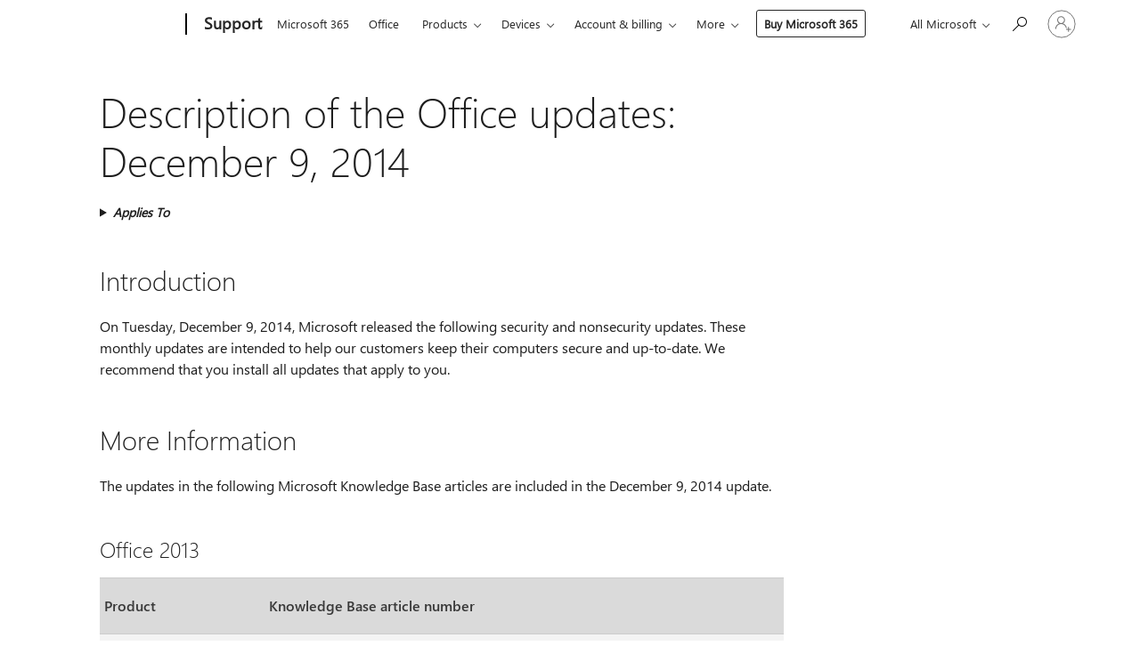

--- FILE ---
content_type: text/html; charset=utf-8
request_url: https://login.microsoftonline.com/common/oauth2/v2.0/authorize?client_id=ee272b19-4411-433f-8f28-5c13cb6fd407&redirect_uri=https%3A%2F%2Fsupport.microsoft.com%2Fsignin-oidc&response_type=code%20id_token&scope=openid%20profile%20offline_access&response_mode=form_post&nonce=639003273029538343.MTM2MDY2N2MtMTIzZC00ZDZkLTk4OTgtYmE3OGE5OGQxODQzMzExMWY1NDUtN2M1Mi00NzNmLTg0MzItMTQzNGE1ZjU1MGU2&prompt=none&nopa=2&state=CfDJ8MyPTYQicFlAq2BKPTlStzwLjDTGRCmcJ6CLM3NA3rgpdxfnN8J5O3DNnEsmWvhhDSogR6KpEejgCt9m4Ax6vhsJo7eAgEmw5gP1LnV7Kxc8x78ouTVFf6WyaRUkHocWSrnKpP-Ivb1EzI03qAC8x-WTGWHwzoke7UeWlHTsKPckLi3yySeFgYE5M1OZIjwGgKbaOWQ57-ZNiggrwluh7Wt0Q1SBQjCAB8P7hscyfoMctDCRZiYtYMtUtx1zr7lPLJhET7MLtpKWpN_W-Nr-SUiQpIk3MYn4B8pPndIl-3JD41j8wvYm0nGhqcFnxjPQXXLQRj_LtDeE6adNavp3AmjBUxWy9_zlnAvzcZvfPdoV&x-client-SKU=ID_NET6_0&x-client-ver=8.12.1.0&sso_reload=true
body_size: 9629
content:


<!-- Copyright (C) Microsoft Corporation. All rights reserved. -->
<!DOCTYPE html>
<html>
<head>
    <title>Redirecting</title>
    <meta http-equiv="Content-Type" content="text/html; charset=UTF-8">
    <meta http-equiv="X-UA-Compatible" content="IE=edge">
    <meta name="viewport" content="width=device-width, initial-scale=1.0, maximum-scale=2.0, user-scalable=yes">
    <meta http-equiv="Pragma" content="no-cache">
    <meta http-equiv="Expires" content="-1">
    <meta name="PageID" content="FetchSessions" />
    <meta name="SiteID" content="" />
    <meta name="ReqLC" content="1033" />
    <meta name="LocLC" content="en-US" />

    
<meta name="robots" content="none" />

<script type="text/javascript" nonce='NLK-Yu3CZhTRI62CT8jr5Q'>//<![CDATA[
$Config={"urlGetCredentialType":"https://login.microsoftonline.com/common/GetCredentialType?mkt=en-US","urlGoToAADError":"https://login.live.com/oauth20_authorize.srf?client_id=ee272b19-4411-433f-8f28-5c13cb6fd407\u0026scope=openid+profile+offline_access\u0026redirect_uri=https%3a%2f%2fsupport.microsoft.com%2fsignin-oidc\u0026response_type=code+id_token\u0026state=[base64]\u0026response_mode=form_post\u0026nonce=639003273029538343.MTM2MDY2N2MtMTIzZC00ZDZkLTk4OTgtYmE3OGE5OGQxODQzMzExMWY1NDUtN2M1Mi00NzNmLTg0MzItMTQzNGE1ZjU1MGU2\u0026prompt=none\u0026x-client-SKU=ID_NET6_0\u0026x-client-Ver=8.12.1.0\u0026uaid=ad865ff21a9c4fcabcf75d6a8ccd488c\u0026msproxy=1\u0026issuer=mso\u0026tenant=common\u0026ui_locales=en-US\u0026epctrc=oeVCRFgUQSnK2op3ARfxntaH0%2bgbEoiOw1YyXd%2fpvdg%3d0%3a1%3aCANARY%3aFPHUe66431FA9AX1zXZsoTqpPGpu182AtfqciH4UOT4%3d\u0026epct=[base64]\u0026jshs=0\u0026nopa=2","urlAppError":"https://support.microsoft.com/signin-oidc","oAppRedirectErrorPostParams":{"error":"interaction_required","error_description":"Session information is not sufficient for single-sign-on.","state":"[base64]"},"iMaxStackForKnockoutAsyncComponents":10000,"fShowButtons":true,"urlCdn":"https://aadcdn.msauth.net/shared/1.0/","urlDefaultFavicon":"https://aadcdn.msauth.net/shared/1.0/content/images/favicon_a_eupayfgghqiai7k9sol6lg2.ico","urlPost":"/common/login","iPawnIcon":0,"sPOST_Username":"","fEnableNumberMatching":true,"sFT":"[base64]","sFTName":"flowToken","sCtx":"[base64]","fEnableOneDSClientTelemetry":true,"urlReportPageLoad":"https://login.microsoftonline.com/common/instrumentation/reportpageload?mkt=en-US","dynamicTenantBranding":null,"staticTenantBranding":null,"oAppCobranding":{},"iBackgroundImage":4,"arrSessions":[],"urlMsaStaticMeControl":"https://login.live.com/Me.htm?v=3","fApplicationInsightsEnabled":false,"iApplicationInsightsEnabledPercentage":0,"urlSetDebugMode":"https://login.microsoftonline.com/common/debugmode","fEnableCssAnimation":true,"fDisableAnimationIfAnimationEndUnsupported":true,"fSsoFeasible":true,"fAllowGrayOutLightBox":true,"fProvideV2SsoImprovements":true,"fUseMsaSessionState":true,"fIsRemoteNGCSupported":true,"urlLogin":"https://login.microsoftonline.com/common/reprocess?ctx=[base64]","urlDssoStatus":"https://login.microsoftonline.com/common/instrumentation/dssostatus","iSessionPullType":3,"fUseSameSite":true,"iAllowedIdentities":2,"isGlobalTenant":true,"uiflavor":1001,"fShouldPlatformKeyBeSuppressed":true,"fLoadStringCustomizationPromises":true,"fUseAlternateTextForSwitchToCredPickerLink":true,"fOfflineAccountVisible":false,"fEnableUserStateFix":true,"fShowAccessPassPeek":true,"fUpdateSessionPollingLogic":true,"fEnableShowPickerCredObservable":true,"fFetchSessionsSkipDsso":true,"fIsCiamUserFlowUxNewLogicEnabled":true,"fUseNonMicrosoftDefaultBrandingForCiam":true,"sCompanyDisplayName":"Microsoft Services","fRemoveCustomCss":true,"fFixUICrashForApiRequestHandler":true,"fShowUpdatedKoreanPrivacyFooter":true,"fUsePostCssHotfix":true,"fFixUserFlowBranding":true,"fEnablePasskeyNullFix":true,"fEnableRefreshCookiesFix":true,"fEnableWebNativeBridgeInterstitialUx":true,"fEnableWindowParentingFix":true,"fEnableNativeBridgeErrors":true,"urlAcmaServerPath":"https://login.microsoftonline.com","sTenantId":"common","sMkt":"en-US","fIsDesktop":true,"fUpdateConfigInit":true,"fLogDisallowedCssProperties":true,"fDisallowExternalFonts":true,"scid":1013,"hpgact":1800,"hpgid":7,"apiCanary":"[base64]","canary":"oeVCRFgUQSnK2op3ARfxntaH0+gbEoiOw1YyXd/pvdg=0:1:CANARY:FPHUe66431FA9AX1zXZsoTqpPGpu182AtfqciH4UOT4=","sCanaryTokenName":"canary","fSkipRenderingNewCanaryToken":false,"fEnableNewCsrfProtection":true,"correlationId":"ad865ff2-1a9c-4fca-bcf7-5d6a8ccd488c","sessionId":"66714090-7d65-462f-b791-e6ee49fd7100","sRingId":"R4","locale":{"mkt":"en-US","lcid":1033},"slMaxRetry":2,"slReportFailure":true,"strings":{"desktopsso":{"authenticatingmessage":"Trying to sign you in"}},"enums":{"ClientMetricsModes":{"None":0,"SubmitOnPost":1,"SubmitOnRedirect":2,"InstrumentPlt":4}},"urls":{"instr":{"pageload":"https://login.microsoftonline.com/common/instrumentation/reportpageload","dssostatus":"https://login.microsoftonline.com/common/instrumentation/dssostatus"}},"browser":{"ltr":1,"Chrome":1,"_Mac":1,"_M131":1,"_D0":1,"Full":1,"RE_WebKit":1,"b":{"name":"Chrome","major":131,"minor":0},"os":{"name":"OSX","version":"10.15.7"},"V":"131.0"},"watson":{"url":"/common/handlers/watson","bundle":"https://aadcdn.msauth.net/ests/2.1/content/cdnbundles/watson.min_q5ptmu8aniymd4ftuqdkda2.js","sbundle":"https://aadcdn.msauth.net/ests/2.1/content/cdnbundles/watsonsupportwithjquery.3.5.min_dc940oomzau4rsu8qesnvg2.js","fbundle":"https://aadcdn.msauth.net/ests/2.1/content/cdnbundles/frameworksupport.min_oadrnc13magb009k4d20lg2.js","resetErrorPeriod":5,"maxCorsErrors":-1,"maxInjectErrors":5,"maxErrors":10,"maxTotalErrors":3,"expSrcs":["https://login.microsoftonline.com","https://aadcdn.msauth.net/","https://aadcdn.msftauth.net/",".login.microsoftonline.com"],"envErrorRedirect":true,"envErrorUrl":"/common/handlers/enverror"},"loader":{"cdnRoots":["https://aadcdn.msauth.net/","https://aadcdn.msftauth.net/"],"logByThrowing":true},"serverDetails":{"slc":"ProdSlices","dc":"EUS","ri":"BL6XXXX","ver":{"v":[2,1,22549,4]},"rt":"2025-12-03T02:55:04","et":16},"clientEvents":{"enabled":true,"telemetryEnabled":true,"useOneDSEventApi":true,"flush":60000,"autoPost":true,"autoPostDelay":1000,"minEvents":1,"maxEvents":1,"pltDelay":500,"appInsightsConfig":{"instrumentationKey":"69adc3c768bd4dc08c19416121249fcc-66f1668a-797b-4249-95e3-6c6651768c28-7293","webAnalyticsConfiguration":{"autoCapture":{"jsError":true}}},"defaultEventName":"IDUX_ESTSClientTelemetryEvent_WebWatson","serviceID":3,"endpointUrl":""},"fApplyAsciiRegexOnInput":true,"country":"US","fBreakBrandingSigninString":true,"bsso":{"states":{"START":"start","INPROGRESS":"in-progress","END":"end","END_SSO":"end-sso","END_USERS":"end-users"},"nonce":"AwABEgEAAAADAOz_BQD0_3KSpueeXlsOKLlLid3BKAOrjKxzNzwozBw3O4irbHuJ1SpZcbaBDW9eskHGIg5B0ra7C-qCnkHs-AkDuy9is8sgAA","overallTimeoutMs":4000,"telemetry":{"type":"ChromeSsoTelemetry","nonce":"AwABDwEAAAADAOz_BQD0_4y2JUzxS4_DN1TDEll60sY26f24nR-ihGosGLJQJJIFU5nPRuiRak55qhVUUbCAp8Oz6PnARLOh720tRgkN1LCp4aeDoNngPvN9wNeQM7p5IAA","reportStates":[]},"redirectEndStates":["end"],"cookieNames":{"aadSso":"AADSSO","winSso":"ESTSSSO","ssoTiles":"ESTSSSOTILES","ssoPulled":"SSOCOOKIEPULLED","userList":"ESTSUSERLIST"},"type":"chrome","reason":"Pull suppressed because it was already attempted and the current URL was reloaded."},"urlNoCookies":"https://login.microsoftonline.com/cookiesdisabled","fTrimChromeBssoUrl":true,"inlineMode":5,"fShowCopyDebugDetailsLink":true,"fTenantBrandingCdnAddEventHandlers":true,"fAddTryCatchForIFrameRedirects":true};
//]]></script> 
<script type="text/javascript" nonce='NLK-Yu3CZhTRI62CT8jr5Q'>//<![CDATA[
!function(){var e=window,r=e.$Debug=e.$Debug||{},t=e.$Config||{};if(!r.appendLog){var n=[],o=0;r.appendLog=function(e){var r=t.maxDebugLog||25,i=(new Date).toUTCString()+":"+e;n.push(o+":"+i),n.length>r&&n.shift(),o++},r.getLogs=function(){return n}}}(),function(){function e(e,r){function t(i){var a=e[i];if(i<n-1){return void(o.r[a]?t(i+1):o.when(a,function(){t(i+1)}))}r(a)}var n=e.length;t(0)}function r(e,r,i){function a(){var e=!!s.method,o=e?s.method:i[0],a=s.extraArgs||[],u=n.$WebWatson;try{
var c=t(i,!e);if(a&&a.length>0){for(var d=a.length,l=0;l<d;l++){c.push(a[l])}}o.apply(r,c)}catch(e){return void(u&&u.submitFromException&&u.submitFromException(e))}}var s=o.r&&o.r[e];return r=r||this,s&&(s.skipTimeout?a():n.setTimeout(a,0)),s}function t(e,r){return Array.prototype.slice.call(e,r?1:0)}var n=window;n.$Do||(n.$Do={"q":[],"r":[],"removeItems":[],"lock":0,"o":[]});var o=n.$Do;o.when=function(t,n){function i(e){r(e,a,s)||o.q.push({"id":e,"c":a,"a":s})}var a=0,s=[],u=1;"function"==typeof n||(a=n,
u=2);for(var c=u;c<arguments.length;c++){s.push(arguments[c])}t instanceof Array?e(t,i):i(t)},o.register=function(e,t,n){if(!o.r[e]){o.o.push(e);var i={};if(t&&(i.method=t),n&&(i.skipTimeout=n),arguments&&arguments.length>3){i.extraArgs=[];for(var a=3;a<arguments.length;a++){i.extraArgs.push(arguments[a])}}o.r[e]=i,o.lock++;try{for(var s=0;s<o.q.length;s++){var u=o.q[s];u.id==e&&r(e,u.c,u.a)&&o.removeItems.push(u)}}catch(e){throw e}finally{if(0===--o.lock){for(var c=0;c<o.removeItems.length;c++){
for(var d=o.removeItems[c],l=0;l<o.q.length;l++){if(o.q[l]===d){o.q.splice(l,1);break}}}o.removeItems=[]}}}},o.unregister=function(e){o.r[e]&&delete o.r[e]}}(),function(e,r){function t(){if(!a){if(!r.body){return void setTimeout(t)}a=!0,e.$Do.register("doc.ready",0,!0)}}function n(){if(!s){if(!r.body){return void setTimeout(n)}t(),s=!0,e.$Do.register("doc.load",0,!0),i()}}function o(e){(r.addEventListener||"load"===e.type||"complete"===r.readyState)&&t()}function i(){
r.addEventListener?(r.removeEventListener("DOMContentLoaded",o,!1),e.removeEventListener("load",n,!1)):r.attachEvent&&(r.detachEvent("onreadystatechange",o),e.detachEvent("onload",n))}var a=!1,s=!1;if("complete"===r.readyState){return void setTimeout(n)}!function(){r.addEventListener?(r.addEventListener("DOMContentLoaded",o,!1),e.addEventListener("load",n,!1)):r.attachEvent&&(r.attachEvent("onreadystatechange",o),e.attachEvent("onload",n))}()}(window,document),function(){function e(){
return f.$Config||f.ServerData||{}}function r(e,r){var t=f.$Debug;t&&t.appendLog&&(r&&(e+=" '"+(r.src||r.href||"")+"'",e+=", id:"+(r.id||""),e+=", async:"+(r.async||""),e+=", defer:"+(r.defer||"")),t.appendLog(e))}function t(){var e=f.$B;if(void 0===d){if(e){d=e.IE}else{var r=f.navigator.userAgent;d=-1!==r.indexOf("MSIE ")||-1!==r.indexOf("Trident/")}}return d}function n(){var e=f.$B;if(void 0===l){if(e){l=e.RE_Edge}else{var r=f.navigator.userAgent;l=-1!==r.indexOf("Edge")}}return l}function o(e){
var r=e.indexOf("?"),t=r>-1?r:e.length,n=e.lastIndexOf(".",t);return e.substring(n,n+v.length).toLowerCase()===v}function i(){var r=e();return(r.loader||{}).slReportFailure||r.slReportFailure||!1}function a(){return(e().loader||{}).redirectToErrorPageOnLoadFailure||!1}function s(){return(e().loader||{}).logByThrowing||!1}function u(e){if(!t()&&!n()){return!1}var r=e.src||e.href||"";if(!r){return!0}if(o(r)){var i,a,s;try{i=e.sheet,a=i&&i.cssRules,s=!1}catch(e){s=!0}if(i&&!a&&s){return!0}
if(i&&a&&0===a.length){return!0}}return!1}function c(){function t(e){g.getElementsByTagName("head")[0].appendChild(e)}function n(e,r,t,n){var u=null;return u=o(e)?i(e):"script"===n.toLowerCase()?a(e):s(e,n),r&&(u.id=r),"function"==typeof u.setAttribute&&(u.setAttribute("crossorigin","anonymous"),t&&"string"==typeof t&&u.setAttribute("integrity",t)),u}function i(e){var r=g.createElement("link");return r.rel="stylesheet",r.type="text/css",r.href=e,r}function a(e){
var r=g.createElement("script"),t=g.querySelector("script[nonce]");if(r.type="text/javascript",r.src=e,r.defer=!1,r.async=!1,t){var n=t.nonce||t.getAttribute("nonce");r.setAttribute("nonce",n)}return r}function s(e,r){var t=g.createElement(r);return t.src=e,t}function d(e,r){if(e&&e.length>0&&r){for(var t=0;t<e.length;t++){if(-1!==r.indexOf(e[t])){return!0}}}return!1}function l(r){if(e().fTenantBrandingCdnAddEventHandlers){var t=d(E,r)?E:b;if(!(t&&t.length>1)){return r}for(var n=0;n<t.length;n++){
if(-1!==r.indexOf(t[n])){var o=t[n+1<t.length?n+1:0],i=r.substring(t[n].length);return"https://"!==t[n].substring(0,"https://".length)&&(o="https://"+o,i=i.substring("https://".length)),o+i}}return r}if(!(b&&b.length>1)){return r}for(var a=0;a<b.length;a++){if(0===r.indexOf(b[a])){return b[a+1<b.length?a+1:0]+r.substring(b[a].length)}}return r}function f(e,t,n,o){if(r("[$Loader]: "+(L.failMessage||"Failed"),o),w[e].retry<y){return w[e].retry++,h(e,t,n),void c._ReportFailure(w[e].retry,w[e].srcPath)}n&&n()}
function v(e,t,n,o){if(u(o)){return f(e,t,n,o)}r("[$Loader]: "+(L.successMessage||"Loaded"),o),h(e+1,t,n);var i=w[e].onSuccess;"function"==typeof i&&i(w[e].srcPath)}function h(e,o,i){if(e<w.length){var a=w[e];if(!a||!a.srcPath){return void h(e+1,o,i)}a.retry>0&&(a.srcPath=l(a.srcPath),a.origId||(a.origId=a.id),a.id=a.origId+"_Retry_"+a.retry);var s=n(a.srcPath,a.id,a.integrity,a.tagName);s.onload=function(){v(e,o,i,s)},s.onerror=function(){f(e,o,i,s)},s.onreadystatechange=function(){
"loaded"===s.readyState?setTimeout(function(){v(e,o,i,s)},500):"complete"===s.readyState&&v(e,o,i,s)},t(s),r("[$Loader]: Loading '"+(a.srcPath||"")+"', id:"+(a.id||""))}else{o&&o()}}var p=e(),y=p.slMaxRetry||2,m=p.loader||{},b=m.cdnRoots||[],E=m.tenantBrandingCdnRoots||[],L=this,w=[];L.retryOnError=!0,L.successMessage="Loaded",L.failMessage="Error",L.Add=function(e,r,t,n,o,i){e&&w.push({"srcPath":e,"id":r,"retry":n||0,"integrity":t,"tagName":o||"script","onSuccess":i})},L.AddForReload=function(e,r){
var t=e.src||e.href||"";L.Add(t,"AddForReload",e.integrity,1,e.tagName,r)},L.AddIf=function(e,r,t){e&&L.Add(r,t)},L.Load=function(e,r){h(0,e,r)}}var d,l,f=window,g=f.document,v=".css";c.On=function(e,r,t){if(!e){throw"The target element must be provided and cannot be null."}r?c.OnError(e,t):c.OnSuccess(e,t)},c.OnSuccess=function(e,t){if(!e){throw"The target element must be provided and cannot be null."}if(u(e)){return c.OnError(e,t)}var n=e.src||e.href||"",o=i(),s=a();r("[$Loader]: Loaded",e);var d=new c
;d.failMessage="Reload Failed",d.successMessage="Reload Success",d.Load(null,function(){if(o){throw"Unexpected state. ResourceLoader.Load() failed despite initial load success. ['"+n+"']"}s&&(document.location.href="/error.aspx?err=504")})},c.OnError=function(e,t){var n=e.src||e.href||"",o=i(),s=a();if(!e){throw"The target element must be provided and cannot be null."}r("[$Loader]: Failed",e);var u=new c;u.failMessage="Reload Failed",u.successMessage="Reload Success",u.AddForReload(e,t),
u.Load(null,function(){if(o){throw"Failed to load external resource ['"+n+"']"}s&&(document.location.href="/error.aspx?err=504")}),c._ReportFailure(0,n)},c._ReportFailure=function(e,r){if(s()&&!t()){throw"[Retry "+e+"] Failed to load external resource ['"+r+"'], reloading from fallback CDN endpoint"}},f.$Loader=c}(),function(){function e(){if(!E){var e=new h.$Loader;e.AddIf(!h.jQuery,y.sbundle,"WebWatson_DemandSupport"),y.sbundle=null,delete y.sbundle,e.AddIf(!h.$Api,y.fbundle,"WebWatson_DemandFramework"),
y.fbundle=null,delete y.fbundle,e.Add(y.bundle,"WebWatson_DemandLoaded"),e.Load(r,t),E=!0}}function r(){if(h.$WebWatson){if(h.$WebWatson.isProxy){return void t()}m.when("$WebWatson.full",function(){for(;b.length>0;){var e=b.shift();e&&h.$WebWatson[e.cmdName].apply(h.$WebWatson,e.args)}})}}function t(){if(!h.$WebWatson||h.$WebWatson.isProxy){if(!L&&JSON){try{var e=new XMLHttpRequest;e.open("POST",y.url),e.setRequestHeader("Accept","application/json"),
e.setRequestHeader("Content-Type","application/json; charset=UTF-8"),e.setRequestHeader("canary",p.apiCanary),e.setRequestHeader("client-request-id",p.correlationId),e.setRequestHeader("hpgid",p.hpgid||0),e.setRequestHeader("hpgact",p.hpgact||0);for(var r=-1,t=0;t<b.length;t++){if("submit"===b[t].cmdName){r=t;break}}var o=b[r]?b[r].args||[]:[],i={"sr":y.sr,"ec":"Failed to load external resource [Core Watson files]","wec":55,"idx":1,"pn":p.pgid||"","sc":p.scid||0,"hpg":p.hpgid||0,
"msg":"Failed to load external resource [Core Watson files]","url":o[1]||"","ln":0,"ad":0,"an":!1,"cs":"","sd":p.serverDetails,"ls":null,"diag":v(y)};e.send(JSON.stringify(i))}catch(e){}L=!0}y.loadErrorUrl&&window.location.assign(y.loadErrorUrl)}n()}function n(){b=[],h.$WebWatson=null}function o(r){return function(){var t=arguments;b.push({"cmdName":r,"args":t}),e()}}function i(){var e=["foundException","resetException","submit"],r=this;r.isProxy=!0;for(var t=e.length,n=0;n<t;n++){var i=e[n];i&&(r[i]=o(i))}
}function a(e,r,t,n,o,i,a){var s=h.event;return i||(i=l(o||s,a?a+2:2)),h.$Debug&&h.$Debug.appendLog&&h.$Debug.appendLog("[WebWatson]:"+(e||"")+" in "+(r||"")+" @ "+(t||"??")),$.submit(e,r,t,n,o||s,i,a)}function s(e,r){return{"signature":e,"args":r,"toString":function(){return this.signature}}}function u(e){for(var r=[],t=e.split("\n"),n=0;n<t.length;n++){r.push(s(t[n],[]))}return r}function c(e){for(var r=[],t=e.split("\n"),n=0;n<t.length;n++){var o=s(t[n],[]);t[n+1]&&(o.signature+="@"+t[n+1],n++),r.push(o)
}return r}function d(e){if(!e){return null}try{if(e.stack){return u(e.stack)}if(e.error){if(e.error.stack){return u(e.error.stack)}}else if(window.opera&&e.message){return c(e.message)}}catch(e){}return null}function l(e,r){var t=[];try{for(var n=arguments.callee;r>0;){n=n?n.caller:n,r--}for(var o=0;n&&o<w;){var i="InvalidMethod()";try{i=n.toString()}catch(e){}var a=[],u=n.args||n.arguments;if(u){for(var c=0;c<u.length;c++){a[c]=u[c]}}t.push(s(i,a)),n=n.caller,o++}}catch(e){t.push(s(e.toString(),[]))}
var l=d(e);return l&&(t.push(s("--- Error Event Stack -----------------",[])),t=t.concat(l)),t}function f(e){if(e){try{var r=/function (.{1,})\(/,t=r.exec(e.constructor.toString());return t&&t.length>1?t[1]:""}catch(e){}}return""}function g(e){if(e){try{if("string"!=typeof e&&JSON&&JSON.stringify){var r=f(e),t=JSON.stringify(e);return t&&"{}"!==t||(e.error&&(e=e.error,r=f(e)),(t=JSON.stringify(e))&&"{}"!==t||(t=e.toString())),r+":"+t}}catch(e){}}return""+(e||"")}function v(e){var r=[];try{
if(jQuery?(r.push("jQuery v:"+jQuery().jquery),jQuery.easing?r.push("jQuery.easing:"+JSON.stringify(jQuery.easing)):r.push("jQuery.easing is not defined")):r.push("jQuery is not defined"),e&&e.expectedVersion&&r.push("Expected jQuery v:"+e.expectedVersion),m){var t,n="";for(t=0;t<m.o.length;t++){n+=m.o[t]+";"}for(r.push("$Do.o["+n+"]"),n="",t=0;t<m.q.length;t++){n+=m.q[t].id+";"}r.push("$Do.q["+n+"]")}if(h.$Debug&&h.$Debug.getLogs){var o=h.$Debug.getLogs();o&&o.length>0&&(r=r.concat(o))}if(b){
for(var i=0;i<b.length;i++){var a=b[i];if(a&&"submit"===a.cmdName){try{if(JSON&&JSON.stringify){var s=JSON.stringify(a);s&&r.push(s)}}catch(e){r.push(g(e))}}}}}catch(e){r.push(g(e))}return r}var h=window,p=h.$Config||{},y=p.watson,m=h.$Do;if(!h.$WebWatson&&y){var b=[],E=!1,L=!1,w=10,$=h.$WebWatson=new i;$.CB={},$._orgErrorHandler=h.onerror,h.onerror=a,$.errorHooked=!0,m.when("jQuery.version",function(e){y.expectedVersion=e}),m.register("$WebWatson")}}(),function(){function e(e,r){
for(var t=r.split("."),n=t.length,o=0;o<n&&null!==e&&void 0!==e;){e=e[t[o++]]}return e}function r(r){var t=null;return null===u&&(u=e(i,"Constants")),null!==u&&r&&(t=e(u,r)),null===t||void 0===t?"":t.toString()}function t(t){var n=null;return null===a&&(a=e(i,"$Config.strings")),null!==a&&t&&(n=e(a,t.toLowerCase())),null!==n&&void 0!==n||(n=r(t)),null===n||void 0===n?"":n.toString()}function n(e,r){var n=null;return e&&r&&r[e]&&(n=t("errors."+r[e])),n||(n=t("errors."+e)),n||(n=t("errors."+c)),n||(n=t(c)),n}
function o(t){var n=null;return null===s&&(s=e(i,"$Config.urls")),null!==s&&t&&(n=e(s,t.toLowerCase())),null!==n&&void 0!==n||(n=r(t)),null===n||void 0===n?"":n.toString()}var i=window,a=null,s=null,u=null,c="GENERIC_ERROR";i.GetString=t,i.GetErrorString=n,i.GetUrl=o}(),function(){var e=window,r=e.$Config||{};e.$B=r.browser||{}}(),function(){function e(e,r,t){e&&e.addEventListener?e.addEventListener(r,t):e&&e.attachEvent&&e.attachEvent("on"+r,t)}function r(r,t){e(document.getElementById(r),"click",t)}
function t(r,t){var n=document.getElementsByName(r);n&&n.length>0&&e(n[0],"click",t)}var n=window;n.AddListener=e,n.ClickEventListenerById=r,n.ClickEventListenerByName=t}();
//]]></script> 
<script type="text/javascript" nonce='NLK-Yu3CZhTRI62CT8jr5Q'>//<![CDATA[
!function(t,e){!function(){var n=e.getElementsByTagName("head")[0];n&&n.addEventListener&&(n.addEventListener("error",function(e){null!==e.target&&"cdn"===e.target.getAttribute("data-loader")&&t.$Loader.OnError(e.target)},!0),n.addEventListener("load",function(e){null!==e.target&&"cdn"===e.target.getAttribute("data-loader")&&t.$Loader.OnSuccess(e.target)},!0))}()}(window,document);
//]]></script>
    <script type="text/javascript" nonce='NLK-Yu3CZhTRI62CT8jr5Q'>
        ServerData = $Config;
    </script>

    <script data-loader="cdn" crossorigin="anonymous" src="https://aadcdn.msauth.net/shared/1.0/content/js/FetchSessions_Core_yz_AMWqkHjng_6tzrqQa7A2.js" integrity='sha384-yBdKaVTRPH8nPa9fORdyBCmQFk20armNcHINL2vaODKnFXIyWWGqsOGET06pw+l7' nonce='NLK-Yu3CZhTRI62CT8jr5Q'></script>

</head>
<body data-bind="defineGlobals: ServerData" style="display: none">
</body>
</html>